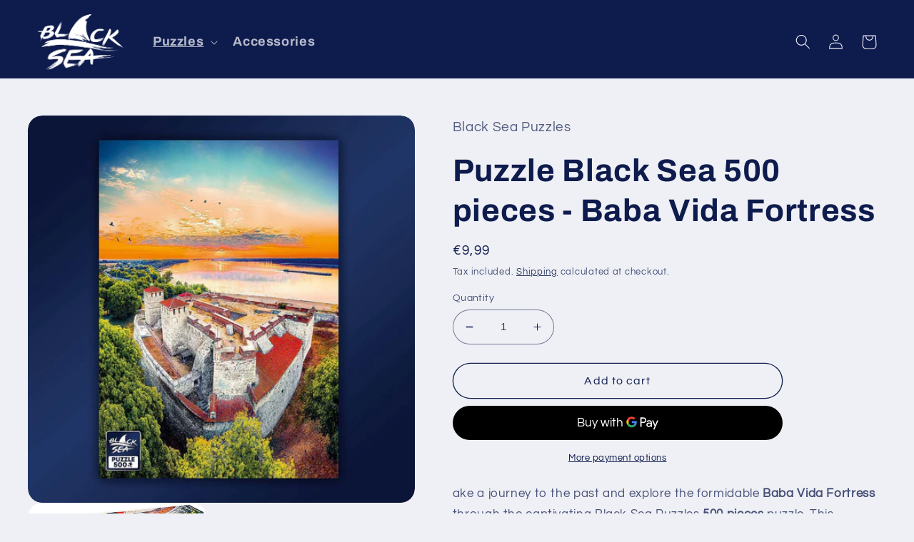

--- FILE ---
content_type: application/javascript; charset=utf-8
request_url: https://analyzely.gropulse.com/get_script?shop=black-sea-puzzles.myshopify.com
body_size: -126
content:

  (function(){
    if (location.pathname.includes('/thank_you') || location.pathname.includes('/thank-you')) {
      var script = document.createElement("script");
      script.type = "text/javascript";
      script.src = "https://analyzely.gropulse.com/get_purchase_page_script?shop=black-sea-puzzles.myshopify.com";
      document.getElementsByTagName("head")[0].appendChild(script);
    }
  })();
  